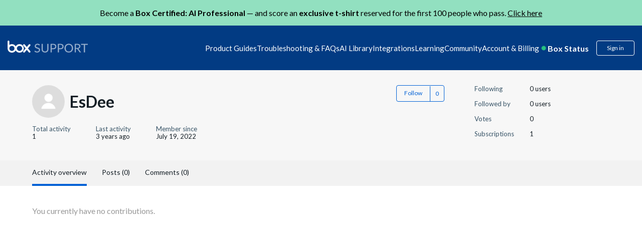

--- FILE ---
content_type: text/html; charset=utf-8
request_url: https://support.box.com/hc/en-us/profiles/24566899788-EsDee?filter_by=activities
body_size: 21846
content:
<!DOCTYPE html>
<html dir="ltr" lang="en-US">
<head>
  <meta charset="utf-8" />
  <!-- v26831 -->


  <title>User profile for EsDee &ndash; Box Support</title>

  <meta name="csrf-param" content="authenticity_token">
<meta name="csrf-token" content="">

  <meta name="description" content="Recent activity and contributions by EsDee" /><meta property="og:image" content="https://secure.gravatar.com/avatar/dcc82e364eeab875dd23d529ab289684?default=https%3A%2F%2Fassets.zendesk.com%2Fhc%2Fassets%2Fdefault_avatar.png&amp;r=g" />
<meta property="og:type" content="website" />
<meta property="og:site_name" content="Box Support" />
<meta property="og:title" content="User profile for EsDee" />
<meta property="og:description" content="User profile for EsDee" />
<meta property="og:url" content="http://support.box.com/hc/en-us/profiles/24566899788-EsDee" />
<link href="https://support.box.com/hc/en-us/profiles/24566899788-EsDee" rel="canonical">

  <link rel="stylesheet" href="//static.zdassets.com/hc/assets/application-f34d73e002337ab267a13449ad9d7955.css" media="all" id="stylesheet" />
    <!-- Entypo pictograms by Daniel Bruce — www.entypo.com -->
    <link rel="stylesheet" href="//static.zdassets.com/hc/assets/theming_v1_support-e05586b61178dcde2a13a3d323525a18.css" media="all" />
  <link rel="stylesheet" type="text/css" href="/hc/theming_assets/88181/2594176/style.css?digest=48230421692947">

  <link rel="icon" type="image/x-icon" href="/hc/theming_assets/01HZM1DXQ0W53VC22TSNHNRNFK">

    <script src="//static.zdassets.com/hc/assets/jquery-ed472032c65bb4295993684c673d706a.js"></script>
    

  
<meta name="robots" content="index, follow"/>

<!-- Upload Favicon starts -->
<link rel="icon" href="/hc/theming_assets/01JV4R8QHVCT0QQHQBDH4YJYFB" type="image/svg">
<!-- Upload Favicon ends -->

<meta content="width=device-width, initial-scale=1.0" name="viewport" />
<!-- <meta name="description" content="Solve issues and optimize your workflow with our help. Get expert support for Box, the leading cloud intelligent content management platform.">
 -->

<meta name="description" content="Need help with Box? Access expert support, setup guides, FAQs, and troubleshooting to solve issues and make the most of your Box cloud storage experience.">


<!-- meta image for favicon icon -->
<meta property="og:image" content="/hc/theming_assets/01JV4R8QHVCT0QQHQBDH4YJYFB" />
<!-- meta image for favicon icon ends-->

<!--<link href="https://fonts.googleapis.com/css?family=Lato&display=swap" rel="stylesheet">-->
<link href="https://fonts.googleapis.com/css?family=Lato:300,300i,400,400i,700,700i" rel="stylesheet">
<script src="https://kit.fontawesome.com/3f1c113563.js" crossorigin="anonymous"></script>
<link rel="stylesheet" href="https://cdnjs.cloudflare.com/ajax/libs/font-awesome/5.11.2/css/all.min.css">
<style>[v-cloak] { display:none; }</style>
<script src="https://cdnjs.cloudflare.com/ajax/libs/babel-polyfill/7.8.3/polyfill.min.js"></script>
<script src="https://cdnjs.cloudflare.com/polyfill/v3/polyfill.min.js?features=URL"></script>
<script src="https://assets.adobedtm.com/6055abd7bbba/eb04a5d564bd/launch-ENe7b5dcaddbb14fef96513c9116222d2f.min.js" async></script>
<script src="https://cdnjs.cloudflare.com/ajax/libs/vue/2.6.11/vue.min.js"></script>
<iframe sandbox="allow-scripts allow-same-origin" id="segment_proxy" src="https://segment-box.com/?key=9mEaWAAXfspF6epYVozDiTF43jJErnJl" fetchpriority="low" height="0" width="0" style="display:none;visibility:hidden"></iframe>
<script
  src="https://code.jquery.com/jquery-3.7.1.js"
  integrity="sha256-eKhayi8LEQwp4NKxN+CfCh+3qOVUtJn3QNZ0TciWLP4="
  crossorigin="anonymous"></script>
<!-- International Telephone Input -->
<link rel="stylesheet" href="/hc/theming_assets/01HZM1DP2DG7DFGD41TD4145N1">
<script type="text/javascript" src="/hc/theming_assets/01HZM1DP6RKQ5DRM6BZVSG2PJC"></script>
<script type="text/javascript" src="/hc/theming_assets/01HZM1DNXDYM3RGQX1GEPZMAGF"></script>

<script type="text/javascript" src="/hc/theming_assets/01HZM1DPBJDW347MMZYS895PJJ"></script>


<link rel="stylesheet" type="text/css" href="https://assets.sitescdn.net/answers-search-bar/v1.0/answers.css"/>
<script src="https://assets.sitescdn.net/answers-search-bar/v1.0/answerstemplates.compiled.min.js"></script>
<script> 
  
  
  
  		var searchUrl ="https://support.box.com/hc/en-us/search";
  		var placeHolderText = "Search in Box Support";
  
    function initAnswers() {
    ANSWERS.init({
   			apiKey: "157720adc2cb53f479314bc5ea7c8869",
        experienceKey: "answers-help-site",
        experienceVersion: "PRODUCTION",
        locale: "en",
  			businessId: "3807576", 
        templateBundle: TemplateBundle.default,
        onReady: function() {
        ANSWERS.addComponent("SearchBar", {
            container: ".search_form",
            name: "search-bar", //Must be unique for every search bar on the same page 
            //redirectUrl: "https://support.box.com/hc/en-us/search", //SEARCH_RESULT_URL
  					redirectUrl:searchUrl,
             submitIcon:"magnifying_glass",  
           // placeholderText: "Search in Box Support",
  					placeholderText:placeHolderText,
        });
        },
    });
    }
</script>
<script src="https://assets.sitescdn.net/answers-search-bar/v1.0/answers.min.js" onload="ANSWERS.domReady(initAnswers)" async defer></script>
<script>
  (function() {
    // Object template model to be send to segment iframe.
    // This model will be used for track and page calls.
    const obj = {
        event: 'page', // Event name recognizable in iframe
        name: 'Page load call',  // Name used for track calls.
        pageProps: {
            path: document.location.pathname, // Default document pathname
            referrer: document.referrer, // Default document referrer
            search: document.location.search, // Default location search
            title: document.title, // Default document title
            url: document.location.href, // Default location href
        },
        videoProps: null,
        BVID: null, // BVID placeholder
        utm_params: null, // Utm parameters placeholder
    };

    // Accessible object for Adobe Launch.
    const segmentIframe = document.getElementById('segment_proxy');
    segmentIframe.addEventListener('load', function() {
        window.segmentProxy = segmentIframe.contentWindow;
    });

    // Process the current domain name.
    const domainInstance = new URL(segmentIframe.src);
    const domainOrigin = domainInstance.origin;

    /**
     * @param  {object} storage Return key pair parameters as an object.
     * Can be customized to accept any parameters.
     */
    function utmParams(storage) {
        const trackParams = ['utm_content', 'utm_source', 'utm_medium', 'utm_term', 'utm_name'];
        const queryString = window.location.search;
        const urlParams = new URLSearchParams(queryString);
        storage = {};

        trackParams.forEach(parameter => {
            const validParameter = urlParams.get(parameter);

            if (validParameter) {
                const tempObj = {};
                tempObj[parameter] = validParameter;
                Object.assign(storage, tempObj);
            }
        });

        return storage;
    }

    // Include string parameters.
    if (window.location.search) {
        obj.utm_params = utmParams();
    }

    // Include BVID to override anonymous ID.
    if (typeof window.analyticsData !== 'undefined' && typeof window.analyticsData.boxVisitorID !== 'undefined') {
        obj.BVID = window.analyticsData.boxVisitorID;
    }

    window.addEventListener(
        'message',
        e => {
            // Security checkpoint.
            if (e.origin !== domainOrigin) return;

            // Listen to postMessage from Iframe triggered when Segment is ready.
            if (e.data === 'analytics_loaded') {
                // Sent data to the iframe.
                e.source.postMessage(obj, domainOrigin);
            }
        },
        false,
    );
})();


</script> 
<script>
var zendeskURL= window.location.href;
var regex = /\/sections\/(\d+)/;
var match = zendeskURL.match(regex);
var sectionId = match && match[1];
var targetSectionId1 = "21356707165971"; 
var targetSectionId2 = "21356693134611"; 
var regex1 = /^(.*\/sections\/)/;
var match1 = zendeskURL.match(regex1);
var urlBeforeSections = match1 && match1[1];
// console.log("URL before 'sections':", urlBeforeSections);
  
if (sectionId == '360007552513') {
    var redirectURL = urlBeforeSections +targetSectionId1;
    window.location.href = redirectURL;
} 
if (sectionId == '360007552553') {
    var redirectURL = urlBeforeSections +targetSectionId2;
    window.location.href = redirectURL;
}
  
const currentLocale = "en-us";
const isJapanesePage = currentLocale === "ja";

// Get the current URL
var currentURL = window.location.href;

// Extract the article ID using a regular expression
var articleRegex = /\/articles\/(\d+)/;
var articleMatch = currentURL.match(articleRegex);
var currentArticleId = articleMatch && articleMatch[1];

// Define the redirection logic for article IDs
var oldArticleId = "33552262497683"; // Old article ID
var newArticleId = "360043696434";   // New article ID

var newArticleURL = null;

if(isJapanesePage) {
  newArticleURL = "https://support.box.com/hc/ja/articles/" + newArticleId;
} else {
  newArticleURL = "https://support.box.com/hc/en-us/articles/" + newArticleId;
}


// Check if the current article ID matches the old one
if (currentArticleId === oldArticleId) {
    // Redirect to the new article URL
    window.location.href = newArticleURL;
}
</script>
  <script type="text/javascript" src="/hc/theming_assets/88181/2594176/script.js?digest=48230421692947"></script>
</head>
<body class="community-enabled">
  
  
  

  <script>
  setTimeout(function () {

    const cleanText = (text) => {
      return text
        .normalize("NFKC")          // Normalize Japanese characters
        .replace(/\s+/g, " ")       // Collapse all whitespace (spaces, tabs, newlines)
        .replace(/^\s+|\s+$/g, ""); // Trim leading/trailing spaces
    };

    let breadcrumbList = document.querySelectorAll('.sub-nav .breadcrumbs li');
    if (!breadcrumbList || breadcrumbList.length === 0) {
      breadcrumbList = document.querySelectorAll('.breadcrumbs li');
      if (!breadcrumbList || breadcrumbList.length === 0) {
        console.warn('No breadcrumbs found.');
        return;
      }
    }

    const items = [];
    breadcrumbList.forEach((li, index) => {
      const a = li.querySelector('a');

      // Always handle last breadcrumb as current page
      if (index === breadcrumbList.length - 1) {
        items.push({
          "@type": "ListItem",
          "position": index + 1,
          "name": cleanText(a ? a.textContent : li.textContent),
          "item": window.location.href
        });
      } else if (a) {
        // Normal breadcrumb with link
        items.push({
          "@type": "ListItem",
          "position": index + 1,
          "name": cleanText(a.textContent),
          "item": a.href
        });
      } else {
        // Fallback (no <a>, not last breadcrumb)
        items.push({
          "@type": "ListItem",
          "position": index + 1,
          "name": cleanText(li.textContent)
        });
      }
    });

    const breadcrumbSchema = {
      "@context": "https://schema.org",
      "@type": "BreadcrumbList",
      "itemListElement": items
    };

    const script = document.createElement('script');
    script.type = "application/ld+json";
    script.textContent = JSON.stringify(breadcrumbSchema);
    document.body.appendChild(script);
  }, 2000); // Delay in milliseconds (5000ms = 5 seconds)
</script>

<style>
  @keyframes beating {
      0%,
      100% {
          transform: scale(1);
      }
      50% {
          transform: scale(1.2);
      }
  }
  
  header.header-2023 {
      margin-bottom: -1px;
  }
  
  header.header-2023 a {
      text-decoration: none;
  }
  
  header.header-2023 .wrapper {
      background-color: #023b83;
      padding: 30px 15px;
      margin: 0;
      display: block;
  }
  
  header.header-2023 .navbar {
      display: flex;
      flex-wrap: wrap;
      gap: 10px;
      justify-content: space-between;
      max-width: 1440px;
      margin: 0 auto;
  }
  
  header.header-2023 .navbar .logo {
      align-items: center;
      max-height: 28px;
  }
  
  header.header-2023 .navbar .logo img {
      height: auto;
      max-width: 100%;
      width: 190px;
      max-height: 28px;
  }
  
  header.header-2023 .navbar .hamburger {
      display: none;
  }
  
  header.header-2023 .navbar .inner-navbar {
      display: flex;
      gap: 20px;
      align-items: center;
  }
  
  header.header-2023 .navbar .inner-navbar .nav-listing {
      display: flex;
      gap: 30px;
      margin: 0;
      flex-wrap: wrap;
      justify-content: center;
      position: relative;
      align-items: center;
  }
  
  header.header-2023 .navbar .inner-navbar .nav-listing .nav-item {
      color: #fff;
  }
  
  header.header-2023 .navbar .inner-navbar .nav-listing .nav-item {
      position: relative;
  }
  
  header.header-2023 .navbar .inner-navbar .nav-listing .nav-item>span {
      cursor: pointer;
  }
  
  header.header-2023 .navbar .inner-navbar .nav-listing .nav-item .nav-menu-dropdown {
      display: none;
      border-radius: 10px;
      background-color: #fff;
      max-width: 900px;
      width: auto;
      position: absolute;
      z-index: 999;
      box-shadow: 0px 8px 16px 0px rgba(0, 0, 0, 0.2);
      top: 30px;
      left: 0;
  }
  
  header.header-2023 .navbar .inner-navbar .nav-listing .nav-item .nav-menu-dropdown a {
      color: #151f26;
  }
  
  header.header-2023 .navbar .inner-navbar .nav-listing .nav-item .nav-menu-dropdown::before {
      content: "";
      width: 112px;
      height: 30px;
      display: block;
      top: -20px;
      position: absolute;
      background-color: transparent;
      cursor: pointer;
  }
  
  header.header-2023 .navbar .inner-navbar .nav-listing .nav-item .nav-menu-dropdown .dropdown-items {
      padding: 25px 30px;
      
      column-count: 2;
      column-rule: 1px solid #e1ecfa;
      column-gap: 30px;
      width: 100%;
      height: 100%;
      max-width: 467px;
      margin-bottom: 0;
  }
  /* dropdown images */
  
  header.header-2023 .navbar .dropdown-icon {
      background-repeat: no-repeat;
      background-size: 20px 20px;
      background-position: 5px center;
      padding-left: 30px;
  }
  /* dropdown images ends */
  
  header.header-2023 .navbar .inner-navbar .nav-listing .nav-item.has-menu:hover::before,
  header.header-2023 .navbar .inner-navbar .nav-listing .nav-item.has-menu:focus::before,
  header.header-2023 .navbar .inner-navbar .nav-listing .nav-item.has-menu:focus-within::before {
      content: "";
      height: 6px;
      display: block;
      border-left: 6px solid transparent;
      border-right: 6px solid transparent;
      border-bottom: 6px solid #fff;
      bottom: -12px;
      position: absolute;
      left: 25%;
  }
  
  header.header-2023 .navbar .inner-navbar .nav-listing .nav-item .nav-menu-dropdown .dropdown-items .dropdown-item {
      display: inline-block;
      margin: 15px 0;
      width: 100%;
  }
  
  header.header-2023 .navbar .inner-navbar .nav-listing .nav-item a,
  header.header-2023 .navbar .inner-navbar .nav-listing .nav-item>span {
      text-decoration: none;
      color: #fff;
  }
  
  header.header-2023 .navbar .inner-navbar .nav-listing .nav-item .nav-menu-dropdown .dropdown-items .dropdown-item a {
      display: inline-flex;
      gap: 10px;
      align-items: center;
      width: 100%;
      text-decoration: none;
      color: #151f26;
      font-weight: 700;
      line-height: 20px;
      min-width: 185px;
  }
  
  header.header-2023 .navbar .inner-navbar .nav-listing .nav-item .nav-menu-dropdown .display-programs {
      background-color: rgba(225, 236, 250, 0.3);
      padding: 30px;
      color: #151f26;
      border-radius: 0 10px 10px 0;
      width: 100%;
      max-width: 300px;
      min-width: 300px;
  }
  
  header.header-2023 .navbar .inner-navbar .nav-listing .nav-item .nav-menu-dropdown .display-programs>a {
      font-size: 16px;
      font-weight: 700;
      line-height: 24px;
  }
  
  header.header-2023 .navbar .inner-navbar .nav-listing .nav-item .nav-menu-dropdown .display-programs .program-links {
      margin: 20px 0 0 10px;
      display: flex;
      flex-direction: column;
      gap: 20px;
  }
  
  header.header-2023 .navbar .inner-navbar .nav-listing .nav-item .nav-menu-dropdown .display-programs .program-links .program-link a {
      color: #151f26;
      
      font-weight: 700;
      text-decoration: none;
      
  }
  
  header.header-2023 .navbar .inner-navbar .nav-listing .nav-item:hover .nav-menu-dropdown,
  header.header-2023 .navbar .inner-navbar .nav-listing .nav-item:focus .nav-menu-dropdown,
  header.header-2023 .navbar .inner-navbar .nav-listing .nav-item:focus-within .nav-menu-dropdown {
      display: flex;
  }
  
  header.header-2023 .navbar .inner-navbar .user-operations {
      display: flex;
      color: #fff;
      align-items: center;
  }
  
  header.header-2023 .navbar .inner-navbar .user-operations .box-status {
      display: flex;
      font-size: 16px;
      font-style: normal;
      font-weight: 700;
      line-height: 16px;
  }
  
  header.header-2023 .navbar .inner-navbar .user-operations .box-status .live-dot {
      display: inline-block;
      position: relative;
      animation: beating 1s infinite;
      color: #26c281;
      margin-right: 6px;
  }
  
  .icon-svg-15895152469651 {
      background: url(/hc/theming_assets/01HZM1CGJ9PPG6F8PETZFFXKYG);
      background-repeat: no-repeat;
      background-position: 3%;
      background-size: contain;
      height: 19px;
  }
  
  header.header-2023 .dropdown-toggle {
      background-color: transparent;
  }
  
  header.header-2023 .box-status-label {
      color: #fff;
  }
  
  header.header-2023 #box-status-container {
      text-decoration: none;
  }
  
  header.header-2023 .box-status-label:hover {
      text-decoration: none;
  }
  
  header.header-2023 .dropdown-item .dropdown-icon {
      background-position: 5px 2px;
      height: auto;
      background-size: 20px 20px;
  }
  
  header.header-2023 .user-operations .login {
      border: 1px solid #fff;
      color: #fff;
  }
  
  header.header-2023 .user-operations .login:hover {
      background-color: #fff;
      color: #023b83;
  }
  
  header.header-2023 .user-operations #box-status-container {
      padding: 0px 5px;
  }
  
  header.header-2023 .user-operations #box-status-icon {
      margin-right: 4px;
      animation: beating 1s infinite;
  }
  
  header.header-2023 .user-operations .user-info {
      margin-left: 8px;
  }
  
  header.header-2023 .user-info .btn {
      padding-bottom: 0;
  }
  
  header.header-2023 .user-name {
      margin-left: 2px;
  }
  
  header.header-2023 .nav-menu-wrapper {
      width: 100%;
  }
  
  header.header-2023 .user-operations .login {
      margin-left: 10px;
  }

  header.header-2023
    .navbar
    .inner-navbar
    .nav-listing
    .nav-item
    .nav-menu-dropdown
    .dropdown-items
    .dropdown-item
    a, header.header-2023
    .navbar
    .inner-navbar
    .nav-listing
    .nav-item
    .display-programs
    .dropdown-display-list
    .dropdown-item
    a {
    display: inline-flex;
    gap: 10px 5px;
    align-items: flex-start;
    width: 100%;
    text-decoration: none;
    color: #151f26;
    font-weight: 700;
    line-height: 25px;
    min-width: 200px;
  }
  header.header-2023
    .navbar
    .inner-navbar
    .nav-listing
    .nav-item
    .display-programs
    .dropdown-display-list
    .dropdown-item
    a {
      min-width: auto;
      color: #151F26;
      
      display: inline-block;
    }
  header.header-2023
    .navbar
    .inner-navbar
    .nav-listing
    .nav-item
    .nav-menu-dropdown
    .display-programs {
    background-color: #F7F9FD;
    padding: 30px 18px;
    color: #fff;
    border-radius: 0 12px 12px 0;
    width: 100%;
    max-width: 268px;
    min-width: 268px;
    display: none;
  }

  header.header-2023
    .navbar
    .inner-navbar
    .nav-listing
    .nav-item
    .nav-menu-dropdown
    .display-programs.active {
    display: block;
  }

  header.header-2023
    .navbar
    .inner-navbar
    .nav-listing
    .nav-item
    .nav-menu-dropdown
    .display-programs h4 {
      padding-left: 22px;
      margin-top: 20px;
    }
  header.header-2023
    .navbar
    .inner-navbar
    .nav-listing
    .nav-item
    .nav-menu-dropdown
    .display-programs
    > a {
    font-size: 16px;
    font-weight: 700;
    line-height: 24px;
    display: inline-block;
  }

  header.header-2023
    .navbar
    .inner-navbar
    .nav-listing
    .nav-item
    .nav-menu-dropdown
    .display-programs
    .program-links,
  header.header-2023
    .navbar
    .inner-navbar
    .nav-listing
    .nav-item
    .nav-menu-dropdown
    .display-programs
    .dropdown-display-list {
    display: flex;
    flex-direction: column;
    gap: 10px;
    margin-bottom: 20px;
  }
  /* uncomment code */
  /* to correct padding and line height */
  header.header-2023
      .navbar
      .inner-navbar
      .nav-listing
      .nav-item
      .nav-menu-dropdown
      .display-programs
      .program-links .program-link,
    header.header-2023
      .navbar
      .inner-navbar
      .nav-listing
      .nav-item
      .nav-menu-dropdown
      .display-programs
      .dropdown-display-list .dropdown-item {
        padding: 10px 8px;
        border-radius: 30px;
    }
header.header-2023
      .navbar
      .inner-navbar
      .nav-listing
      .nav-item
      .nav-menu-dropdown
      .display-programs
      .program-links
      .program-link
      a {
      color: #151F26;
      font-weight: 700;
      text-decoration: none;
      line-height: 25px;
      display: block;
    }

    @media screen and (max-width: 500px) {
    header.header-2023
    .navbar
    .inner-navbar
    .nav-listing
    .nav-item
    .nav-menu-dropdown
    .display-programs {
     min-width: 100%;
    }
    header.header-2023
    .navbar
    .inner-navbar
    .nav-listing
    .nav-item
    .display-programs
    .dropdown-display-list
    .dropdown-item
    a, header.header-2023
    .navbar
    .inner-navbar
    .nav-listing
    .nav-item
    .nav-menu-dropdown
    .display-programs
    .program-links
    .program-link
    a {
      font-size: 12px;
    }
  } 
  
  /* uncomment code */
  header.header-2023
    .navbar
    .inner-navbar
    .nav-listing
    .nav-item
    .nav-menu-dropdown
    .display-programs
    .program-links .program-link:hover,
  header.header-2023
    .navbar
    .inner-navbar
    .nav-listing
    .nav-item
    .nav-menu-dropdown
    .display-programs
    .dropdown-display-list .dropdown-item:hover {
      background-color: #fff;
    }
  header.header-2023
    .navbar
    .inner-navbar
    .nav-listing
    .nav-item
    .nav-menu-dropdown
    .display-programs
    .program-links {
      margin-top: 20px;
      margin-bottom: 0;
      margin-left: 10px;
    }
  header.header-2023
    .navbar
    .inner-navbar
    .nav-listing
    .nav-item
    .nav-menu-dropdown
    .display-programs
    h4
    a,
  header.header-2023
    .navbar
    .inner-navbar
    .nav-listing
    .nav-item
    .nav-menu-dropdown
    .display-programs
    h4
    span {
    color: #151F26;
    font-size: 18px;
    /**line-height: 25px;**/
    line-height: 22px;
  }
  
  @media screen and (max-width: 1400px) {
      header.header-2023 .navbar .logo img {
          width: 160px;
      }
      header.header-2023 .navbar .inner-navbar {
          gap: 15px;
      }
      header.header-2023 .navbar .inner-navbar .nav-listing {
          gap: 13px;
      }
      header.header-2023 .navbar .inner-navbar .nav-listing .nav-item {
          font-size: 15px;
      }
  }
  
  @media screen and (max-width: 1280px) {
      header.header-2023 .navbar .inner-navbar {
          gap: 5px;
      }
      header.header-2023 .navbar .inner-navbar .nav-listing {
          gap: 10px;
      }
      header.header-2023 .navbar .inner-navbar .user-operations {
          gap: 10px;
      }
  }
  
  @media screen and (max-width: 1199px) {
      header.header-2023 .navbar {
          justify-content: flex-start;
          position: relative;
          align-items: center;
      }
      header.header-2023 .navbar .hamburger {
          height: 20px;
          cursor: pointer;
          display: flex;
          flex-direction: column;
          justify-content: space-between;
          background-color: transparent;
          border: none;
          order: -1;
      }
      header.header-2023 .navbar .hamburger .line {
          width: 24px;
          height: 2px;
          background-color: #fff;
          transition: transform 0.3s ease;
      }
      header.header-2023 .navbar .hamburger.open .line:nth-child(1) {
          transform: rotate(-45deg) translate(-6px, 3px);
      }
      header.header-2023 .navbar .hamburger.open .line:nth-child(2) {
          opacity: 0;
      }
      header.header-2023 .navbar .hamburger.open .line:nth-child(3) {
          transform: rotate(45deg) translate(-8px, -6px);
      }
      header.header-2023 .navbar .hamburger.open+.inner-navbar .nav-listing {
          display: flex;
          position: absolute;
          flex-direction: column;
          width: 100%;
          left: 0;
          top: 40px;
          background: #fff;
          padding: 25px;
          border-radius: 10px;
          box-shadow: 0 0 4px 0 rgba(0, 0, 0, 0.15), 0 4px 10px 0 rgba(0, 0, 0, 0.1);
      }
      header.header-2023 .navbar .inner-navbar {
          display: contents;
      }
      header.header-2023 .navbar .inner-navbar .nav-listing {
          display: none;
          z-index: 9;
      }
      header.header-2023 .navbar .inner-navbar .nav-listing .nav-item {
          position: relative;
          width: 100%;
      }
      header.header-2023 .navbar .inner-navbar .nav-listing .nav-item>span {
          color: #000;
      }
      header.header-2023 .navbar .inner-navbar .nav-listing .nav-item .nav-menu-dropdown {
          flex-direction: column;
          position: relative;
          top: 0;
          margin-top: 10px;
      }
      header.header-2023 .navbar .inner-navbar .nav-listing .nav-item .nav-menu-dropdown .dropdown-items {
          column-count: unset;
          display: flex;
          flex-direction: column;
      }
      header.header-2023 .navbar .inner-navbar .nav-listing li.nav-item a,
      header.header-2023 .navbar .inner-navbar .nav-listing li.nav-item>span {
          color: #000;
      }
      header.header-2023 .navbar .inner-navbar .nav-listing .nav-item .nav-menu-dropdown .display-programs {
          max-width: 100%;
          border-radius: 0 0 10px 10px;
      }
      header.header-2023 .navbar .inner-navbar .user-operations {
          margin-left: auto;
          line-height: 1;
      }
  }
  
  @media screen and (max-width: 575px) {
      header.header-2023 .navbar .logo {
          height: 100%;
          line-height: 1;
      }
      header.header-2023 .navbar .logo img {
          max-width: 100px;
          height: 100%;
      }
      header.header-2023 .navbar .hamburger {
          height: 16px;
      }
      header.header-2023 .navbar .hamburger .line {
          width: 18px;
      }
      header.header-2023 .navbar .hamburger.open .line:nth-child(1) {
          transform: rotate(-45deg) translate(-3px, 0px);
      }
      header.header-2023 .navbar .inner-navbar .nav-listing {
          padding: 15px;
      }
      header.header-2023 .navbar .inner-navbar .nav-listing .nav-item>span {
          font-size: 13px;
      }
      header.header-2023 .navbar .inner-navbar .nav-listing .nav-item .nav-menu-dropdown .dropdown-items {
          padding: 15px;
      }
      header.header-2023 .navbar .inner-navbar .nav-listing .nav-item .nav-menu-dropdown .dropdown-items .dropdown-item {
          margin: 3px;
          font-size: 12px;
      }
      header.header-2023 .navbar .inner-navbar .nav-listing .nav-item .nav-menu-dropdown .dropdown-items .dropdown-item a {
          margin-bottom: 15px;
      }
      header.header-2023 .navbar .inner-navbar .user-operations .box-status {
          font-size: 12px;
      }
      header.header-2023 .navbar .inner-navbar .user-operations .login {
          font-size: 12px;
      }
  }

  .custom-announcement-banner * {
      padding: 0;
      margin: 0;
  }
  
  .custom-announcement-banner {
      background-color: #92E0C0;
      text-align: center;
      color: #000;
      padding: 16px 15px;
  }
  .custom-announcement-banner a{
      color:#000;
      text-decoration: underline;
  }
  
</style>  
 
<!-- <div class="custom-announcement-banner"> -->

<!--    <p>Join BoxWorks in San Francisco Nov 12-13! Keynotes, product demos, and Box Master Classes. <a href="https://boxworks.box.com/boxworks"> Reserve your spot!</a></p> -->
<!--  <p> Level up your Box knowledge with brand new learning paths on Box University. Visit <a href="https://training.box.com">training.box.com</a> to get started</p> -->


<!-- </div>  -->


    <div class="custom-announcement-banner">
<!--         <p>Learn practical AI for business and earn your AI Professional certification. — <a href="https://training.box.com/pages/intelligent-content-expert" target="_blank"> Learn More </a></p> -->
      <p>Become a <b>Box Certified: AI Professional</b> — and score an <b>exclusive t-shirt</b> reserved for the first 100 people who pass. <a href="https://training.box.com/pages/intelligent-content-expert" target="_blank"> Click here </a></p>
    </div>
 
<header class="header-2023">
  <div class="wrapper">
      <div class="navbar">
          <div class="logo">
              <a title="Home" href="/hc/en-us">
              <img src="/hc/theming_assets/01HZM1CJMPEKZJAN0D49823CM4" alt="box-logo" tabindex="0" aria-label="box logo" width="100%" height="100%" /> </a>
          </div>
          <button class="hamburger" id="hamburger">
      <div class="line"></div>
      <div class="line"></div>
      <div class="line"></div>
    </button>
          <div class="inner-navbar">
              <ul class="nav-listing">
                  <li class="nav-item" item-data-id="21356727474323"><span tabindex="0">Product Guides</span>
                      <div class="nav-menu-dropdown">
                          <div class="nav-menu-wrapper">
                              <ul class="dropdown-items" id="dropdown-21356727474323"></ul>
                          </div>
                          <div class="display-programs display-product-programs" id="displayPrograms">
                            <ul class="dropdown-display-list"></ul>
                          </div>
                      </div>
                  </li>
                  
                  <li class="nav-item" item-data-id="21356672484115">
                      <span tabindex="0">Troubleshooting & FAQs</span>
                      <div class="nav-menu-dropdown">
                          <div class="nav-menu-wrapper">
                              <ul class="dropdown-items" id="dropdown-21356672484115"></ul>
                          </div>
                      </div>
                  </li>
                  
                
                  
            				<li class="nav-item">
              				<a tabindex="0" href="https://support.box.com/hc/en-us/categories/43062167779859">AI Library</a>
                		</li>
          			


                  


                  
                    <li class="nav-item no-icon" item-data-id="21356608331155"><span tabindex="0">Integrations</span>
                        <div class="nav-menu-dropdown">
                            <div class="nav-menu-wrapper">
                                <ul class="dropdown-items" id="dropdown-21356608331155">
                                    
                                </ul>
                            </div>
                            <div class="display-programs display-integrations-programs" id="displayIntegrationsPrograms">
                              <ul class="dropdown-display-list"></ul>
                            </div>
                        </div>
                    </li>
                  
                  <li class="nav-item has-menu learning-nav-item"><span tabindex="0">Learning</span>
                      <div class="nav-menu-dropdown">
                        
                          <div class="nav-menu-wrapper">
                            
                            
                            
                            
                              <ul class="dropdown-items" style="column-count: 1;">                         
                                <li class="dropdown-item"><a class="dropdown-icon nav_icon_teams" tabindex="0" href="/hc/en-us/sections/21356568995091-Box-Education">User Courses</a></li>
                                <li class="dropdown-item">
                                  <a class="dropdown-icon nav_icon_userVerified" tabindex="0" href="/hc/en-us/sections/21356568995091-Box-Education?render=admin">Admin &amp; Co-Admin Courses</a>
                                </li>
                                <li class="dropdown-item">
                                  <a class="dropdown-icon nav_icon_tag" tabindex="0" href="https://developer.box.com/">Developer Resources</a>
                              	</li>
                                <li class="dropdown-item"><a class="dropdown-icon nav_icon_notepad" tabindex="0" href="https://training.box.com/trainings">Browse all Box University Courses</a></li>
                                
                                 <!-- Move to prod -->
                           <li class="dropdown-item"><a class="dropdown-icon nav_icon_getCertified" tabindex="0" href="/hc/en-us/sections/42152513906579">Get Certified</a></li>
                                
                              </ul>
                            
                          </div>

                          
                            <div class="display-programs display-learning-programs active" id="displayLearningCards">
                              
                            </div>
                          
                      </div>
                  </li>
                  
                  
                  
                  
                  

                  
                  <li class="nav-item has-menu"><span tabindex="0">Community</span>
                    <div class="nav-menu-dropdown">
                        <div class="nav-menu-wrapper">
                            <ul class="dropdown-items" style="column-count: 1;">
<!--                                 <li class="dropdown-item"><a href="/hc/en-us/community/topics/360001934573" class="dropdown-icon nav_icon_userprimary_normal">Support Forums</a></li>  -->
                                <li class="dropdown-item"><a href="https://community.box.com/community" target="_blank" class="dropdown-icon nav_icon_customer-forum">Community forums</a></li>
                                <li class="dropdown-item"><a href="https://community.box.com/events" target="_blank" class="dropdown-icon nav_icon_groups">Community events</a></li>
                                <li class="dropdown-item"><a href="https://community.box.com/" target="_blank" class="dropdown-icon nav_icon_introductions">Connect with your peers</a></li>
                            </ul>
                        </div>
                    </div>
                </li>
                
                  

                  
<!--                    
                    <li class="nav-item"><a tabindex="0" href= "https://developer.box.com/">Developers</a></li>
                    -->

                  <li class="nav-item" item-data-id='21356271827603'><span tabindex="0">Account & Billing</span>
                      <div class="nav-menu-dropdown">
                          <div class="nav-menu-wrapper">
                              <ul class="dropdown-items" id="dropdown-21356271827603">
                                  
                                    
                                  <li class="dropdown-item"><a href="/hc/en-us/requests/new" class="dropdown-icon nav_support_contact">Contact Support</a></li>
                                    
                                  
                                  
                                  
                              </ul>
                          </div>
                      </div>
                  </li>
              </ul>
              <div class="user-operations">
                  
                  <a id="box-status-container" href='https://status.box.com'>
                      <div id="box-status-icon"></div><span class='box-status-label'>Box Status</span></a>
                  <span v-on:click="showUserInfo" tabindex="0">  <a class="login" data-auth-action="signin" role="button" rel="nofollow" title="Opens a dialog" href="https://box.zendesk.com/access?brand_id=2594176&amp;return_to=https%3A%2F%2Fsupport.box.com%2Fhc%2Fen-us%2Fprofiles%2F24566899788-EsDee%3Ffilter_by%3Dactivities&amp;locale=en-us">Sign in</a>
</span>
              </div>
          </div>
      </div>
  </div>
</header>

<script>
  document.addEventListener("DOMContentLoaded", () => {
     const currentUrl = window.location; 
      if((currentUrl.pathname.includes("Product_Page_2023")) ||  (currentUrl.pathname.includes("Integration_Page_2023"))){
      // console.log("Append Webpage Schema");

      setTimeout(() => {
      const metatitle = document.head.querySelector("title")?.textContent;
      // console.log("Title is", metatitle);
      const metaDesc = document.querySelector("meta[name='description']")?.getAttribute("content") || "";
      // console.log("Title is", metaDesc);
        
      const WebpageSchema = {
          "@context": "https://schema.org",
          "@type": "WebPage",
          "name": metatitle,
          "url": currentUrl.href,
          "description": metaDesc,
          "datePublished": "2023-09-30",
          "dateModified": "2023-09-30",
          "publisher": {
            "@type": "Organization",
            "name": "Box, Inc.",
            "url": "https://www.box.com"
          }
      };

        const script = document.createElement('script');
        script.type = "application/ld+json";
        script.textContent = JSON.stringify(WebpageSchema);
        document.body.appendChild(script);

        }, 3000);
      }
   });
</script>

<script>
const locale = "en-us";
const isJapanese = locale === "ja";
const isFrench = locale === "fr";

$(document).ready(function () {
  //For now being added css via script. But need to know if there is no box guidance service then do not display "$(".dropdown-display-list")" element itself. And Whenever new items will come - margin-bottom hta do. 
  if(isFrench && HelpCenter.user.role != "manager"){
     $("header.header-2023 .navbar .inner-navbar .nav-listing .nav-item .nav-menu-dropdown .display-programs .dropdown-display-list").css("margin-bottom","0");
    // if ($(".dropdown-display-list").text().trim() === "") {
    //   $(".dropdown-display-list").hide();
    // }
    
    $("header.header-2023 .navbar .inner-navbar .nav-listing .nav-item .nav-menu-dropdown .display-programs h4").css("margin-top","10px");
  }

  // Mega Menu repositioning code
  function repositionMegaMenu(navDropdownMenu) {
  const elm = $(navDropdownMenu);
  const off = elm.offset();
  const l = off.left;
  const w = elm.width();
  const docW = $(window).width();

  const isEntirelyVisible = (l + w <= docW);
    if (!isEntirelyVisible) {
      $(elm).css({ "left": `-${(l + w - docW) + 15}px`});
    } 
  }

  $(document).on("mouseenter mouseleave focus", ".nav-item.has-menu", function (e) {
    const isVisible = $(this).find(".nav-menu-dropdown:visible");
    const navDropdownMenu = $(this).find(".nav-menu-dropdown");

    if(isVisible) {
      repositionMegaMenu(navDropdownMenu);
    }
  });

  // For french will check if no programs then will not show div
  if(isFrench){
    //$("#displayLearningCards").hide();
    const displayLearningCardsDiv = document.getElementById('displayLearningCards');
    console.log("displayLearningCardsDiv", displayLearningCardsDiv);
    if (displayLearningCardsDiv.innerHTML.trim() === '' ) {
      displayLearningCardsDiv.style.display = 'none';
    }
  }

  if(!(isFrench)) {
    // Create an object to hold playlist sections
    const learningNavData = {
            "playlists": [
                {
                    "category": "Featured User Playlist",
                    "title": "Getting Started",
                    "description": "Get started fast with our curated playlist just for new users",
                    "link": "https://training.box.com/paths/e3f849fa-5491-11ed-9781-02aea812ea2d"
                },
                {
                    "category": "Featured Admin Playlist",
                    "title": "Admin Basics",
                    "description": "Master the fundamentals with our Admin basics playlist",
                    "link": "https://training.box.com/paths/0192f856-b0a2-7a9a-84d9-a799cd52cf74"
                }
            ]
        };;

    // Define the playlists object before using it
    const playlists = {}; // Initialize the playlists object

    // Group playlists by category
    learningNavData.playlists.forEach(function(playlist) {
      // Check if the category already exists
      if (!playlists[playlist.category]) {
          playlists[playlist.category] = []; // Create an array for the category
      }
      playlists[playlist.category].push(playlist); // Add the playlist to the category
    });

    // Loop through the categories and create HTML dynamically
    for (const category in playlists) {
      // Create a section for each category
      const playlistSection = $("<div>", { class: "learning-playlist-cards", id: category.replace(/ /g, "-").toLowerCase() });
      playlistSection.append(`<h2>${category}</h2>`);

      // Append cards for each playlist in the category
      playlists[category].forEach(function(playlist) {
          const card = `<div class="learning-playlist-card">
            <h3>${playlist.title}</h3>
            <p>${playlist.description}</p>

            <a class="stretched-link" href="${playlist.link}" aria-label="${playlist.title}">
              <span class="sr-only">${playlist.title}</span>
            </a>
          </div>`;
          playlistSection.append(card);
      });

      // Append the category section to the main container
      $("#displayLearningCards").append(playlistSection);
    }
  }
});

function getParameterByName(name) {
  return new URLSearchParams(window.location.search).get(name);
}

var pageSectionId = null;
pageSectionId = getParameterByName("section-id");

const hamburger = document.getElementById('hamburger');
hamburger.addEventListener('click', () => {
    hamburger.classList.toggle('open');
});

// Render Products Guides display program data
const productGuidesProgramData = [
  {
    "title": "Box guidance services",
    "url": "https://support.box.com/hc/en-us/sections/1500002545282-Box-guidance-services",
    "links": [
      {
        "text": "Implementation",
        "url": "https://support.box.com/hc/en-us/sections/1500002619301-Implementation"
      },
      {
        "text": "Technology",
        "url": "https://support.box.com/hc/en-us/sections/1500002619821-Technology"
      },
      {
        "text": "Adoption",
        "url": "https://support.box.com/hc/en-us/sections/1500002586622-Adoption"
      }
    ]
  },
  {
    "title": "Box Pulse",
    "url": "",
    "links": [
      {
        "text": "Share product feedback",
        "url": "https://support.box.com/hc/en-us/articles/360044196573-Box-Pulse-How-to-submit-product-feedback"
      }
    ]
  }
];

// Function to render the HTML
function renderProgramData(programDataArray) {
  const container = document.getElementById("displayPrograms");

  programDataArray.forEach(data => {
    if (data) {
      // Create and append the title
      const headerElem = document.createElement("h4");

      if (data.url) {
        const headerElemTag = document.createElement("a");
        headerElemTag.textContent = data.title;
        headerElemTag.setAttribute('href', data.url);
        headerElem.appendChild(headerElemTag);
      } else {
        const headerElemTag = document.createElement("span");
        headerElemTag.textContent = data.title;
        headerElem.appendChild(headerElemTag);
      }

      container.appendChild(headerElem);

      // Create and append the list
      const list = document.createElement("ul");
      list.classList.add("program-links");

      data.links.forEach(linkData => {
        const listItem = document.createElement("li");
        listItem.classList.add("program-link", "dropdown-item");

        // Extract the ID from the URL
        const urlParts = linkData.url.split('/');
        const idWithText = urlParts[urlParts.length - 1];
        const idParts = idWithText.split('-');
        const id = idParts[0]; // Extracting the ID part

        const anchor = document.createElement("a");
        anchor.href = linkData.url;
        anchor.textContent = linkData.text;
        

        // Generate the class dynamically based on the extracted ID
        const classId = "icon-svg-" + id;
        anchor.classList.add(classId);
        anchor.classList.add("dropdown-icon");

        listItem.appendChild(anchor);
        list.appendChild(listItem);
      });

      container.classList.add("active");
      container.appendChild(list);
    }
  });
}

renderProgramData(productGuidesProgramData);
const categoryIds = [21356727474323, 21356672484115, 21356608331155, 21356271827603, 43062167779859];
const zendeskAPIUrl = '/api/v2/help_center/en-us/categories/';
const cacheTime = 4 * 60 * 60 * 1000; // Set to 4 Hours for now

// Function to fetch sections for a given category and page
function fetchSections(catID, page = 1) {
    return new Promise((resolve, reject) => {
        $.ajax({
            url: `${zendeskAPIUrl}${catID}/sections.json?page=${page}&per_page=100&include=categories,translations`,
            type: 'GET',
            dataType: 'json',
            success: resolve,
            error: reject,
        });
    });
}


async function fetchData() {
    try {
        var isBtnFound = false;
        for (const catId of categoryIds) {
            const sectionsList = $(`#dropdown-${catId}`);
            let currentPage = 1;

            let filteredSections; // Declare data outside the loop
            while (true) {
                data = await fetchSections(catId, currentPage);

                if (data.sections && data.sections.length > 0) {
                    filteredSections = data.sections.filter((section) => section.parent_section_id === null);
                    if (filteredSections.length > 0) {
                        appendSectionsToDOM(sectionsList, filteredSections);
                    }
                }

                if (data.next_page === null) {
                    // No more pages, break the loop
                    break;
                } else {
                    currentPage++;
                }
            }

            let sectionListLength = $(`#dropdown-${catId} li`).length;

            if (sectionListLength > 0) {
                $(sectionsList).closest(".nav-item").addClass("has-menu");
            }

            if (sectionListLength <= 6) {
                $(`#dropdown-${catId}`).css("column-count", 1);
            }
        }
    } catch (error) {
        console.error('Error fetching sections:', error);
    }
}

function appendSectionsToDOM(sectionsList, sections) {
  const customNavPageIds = ["21356718529939", "21356742765843", "21356707082387", "21356730826259", "21356734487443", "21356758455059", "21356758812563", "21356759103507", "21356759774611", "21356760348691", "21356750924563", "21356609538579", "21356601955859", "21356596816147", "21356627124627", "21356602573331", "21356587547411", "21356595407123", "21356602622483", "21356626314643", "21356608707859", "21356579527315", "26102544955027", "22012531180947", "35107006761235", "38215581345939", "36143650219795","40168863437843","47302353973523","47655894565267"];

  const isCustomPage = (section) => customNavPageIds.some(id => id == section.id);
  var organizationTags = window.HelpCenter?.user?.organizations[0]?.tags;
  var enterprisePlusObj = ['premier_services', 'priority_services', 'platinum_services'];
  
  var userOrganizationexists = enterprisePlusObj.some(tag => organizationTags?.includes(tag));
  
  sections.forEach((section) => {
    var sectionName = section.name.replace(/<[^>]+>/g, '');

    
    

    if ((section.category_id == "21356727474323") || (section.category_id == "21356608331155")) {
      if (isCustomPage(section)) {
        // Check if the locale is French remove section display name and add ${sectionName}
        const sectionDisplayName = isFrench ? `${sectionName} (en)` : sectionName;
        sectionsList.append(`
          <li class='dropdown-item'>
            <a class='icon-svg-${section.id} dropdown-icon' data-listid='${section.id}' tabindex='0'
              href="/hc/${locale}/p/${section.category_id == "21356727474323" ? "Product_Page_2023" : "Integration_Page_2023"}?section-id=${section.id}">
              ${sectionDisplayName}
            </a>
          </li>
        `);
      } else if((section.id == "21358356019347" || section.id == "21358357475731" || section.id == "21356747770771")) {
        $("#displayPrograms .dropdown-display-list").append(`
          <li class='dropdown-item dropdown-display-item'>
            <a class='icon-svg-${section.id} dropdown-icon' data-listid='${section.id}' tabindex='0' href='${section.html_url}'>
              ${sectionName}
            </a>
          </li>
        `);
        $("#displayPrograms").addClass("active");
      } else if((section.id == "21356587167251" || section.id == "21356608497811" || section.id == "21356626146579" || section.id == "21356604015251" || section.id == "21356627051667" || (section.id == "21356597387539" && !isJapanese))) {
        $("#displayIntegrationsPrograms .dropdown-display-list").append(`
          <li class='dropdown-item dropdown-display-item'>
            <a class='icon-svg-${section.id}' data-listid='${section.id}' tabindex='0' href='${section.html_url}'>
              ${sectionName}
            </a>
          </li>
        `);

        if (section.id == "21356608497811") {
          $("#displayIntegrationsPrograms .dropdown-display-list").append(`
            <li class='dropdown-item dropdown-display-item'>
              <a class='icon-svg-360043691474' data-listid='360043691474' tabindex='0' href='${isJapanese ? '/hc/ja/articles/360043691474' : '/hc/en-us/articles/360043691474'}'>
                
                
                ${isJapanese ? 'アプリの選択' : isFrench ? 'Choosing Apps (en)' : 'Choosing Apps'}
              </a>
            </li>
          `);
        }

        $("#displayIntegrationsPrograms").addClass("active");
      } 

      
      
      
      else if (section.id != "21356762395539") {
          sectionsList.append(`
            <li class='dropdown-item'>
              <a class='icon-svg-${section.id} dropdown-icon' tabindex='0' href='${section.html_url}' data-listid='${section.id}'>
                ${sectionName}
              </a>
            </li>
          `);
        }
    } else {
      const translation = section.translations.find(translation => translation.locale === locale && translation.locale !== 'en-us');
      const link = translation ? translation.html_url : section.html_url;
      const title = translation ? translation.title : sectionName;
      
      if(section.id =='33396181927699' && userOrganizationexists){ 
          sectionsList.append(`
        <li class='dropdown-item'>
          <a class='dropdown-icon nav_enterprise_plus' data-listid='${section.id}' tabindex='0' href='${link}'>
            ${title}
          </a>
        </li>
      `);
      } 
      if(section.id != '33396181927699')      
      {
          sectionsList.append(`
        <li class='dropdown-item'>
          <a class='icon-svg-${section.id} dropdown-icon' data-listid='${section.id}' tabindex='0' href='${link}'>
            ${title}
          </a>
        </li>
      `);
    }
  }

  if ((pageSectionId) && (section.category_id == "21356672484115")) {
    let troubleshootingBoxAtag = $(".troubleshooting-box a").length > 0;
    if (troubleshootingBoxAtag) {
      //ADDING TROUBLESHOOTING LINK FOR DOCUMENTATION SECTION
      let pageHeading = $("li.nav-item").find(`[data-listid='${pageSectionId}']`).text();
      let listName = sectionName;

      if (pageHeading.trim().toLowerCase() == listName.trim().toLowerCase()) {
        let listHref = `${section.html_url}`;
        $('.troubleshooting-box a').attr('href', listHref);
        $(".product-documentation").find(".troubleshooting-box").find("a").attr('href', listHref);
        $(".product-documentation").find(".troubleshooting-box").show();
        isBtnFound = true;
      }
      //ADDING TROUBLESHOOTING LINK FOR DOCUMENTATION SECTION ENDS
    }
  }
});
}
// Call the fetchData function to start fetching data
fetchData();
</script>
              
<!-- Redirection script for Support Forums - https://support.box.com/hc/en-us/community/topics/360001934573 -->
<!--       window.location.pathname.includes("/community/topics/360001934573")         -->
 <script>
   $(document).ready(function () {
      if (window.location.pathname.includes("/community/topics")) {
        window.location.href = "https://community.box.com/community";
      }
   });
  </script>
<!-- Redirection script ends-->
              
<!--Trying Redirection for a article-->
<!-- <script>
  If it opens up directly  
  $(document).ready(function () {
    const currentUrl = window.location.href;
    if (currentUrl === "https://support.box.com/hc/en-us/articles/360043697614-Miscellaneous-Box-Drive-Error-Notifications#bfdboxtempfolder") {
      window.location.href = "https://support.box.com/hc/en-us/articles/34000625388179-Box-Drive-Problem-Item-Notifications-Due-to-System-or-Configuration-Errors#bfdboxtempfolder";
    }
  })
</script>           -->
              
<!-- Redirect for articles -->
<script>
  document.addEventListener("DOMContentLoaded", () => {
    const redirects = {

  "#bfdadminrestricted": "33746150513939-Box-Drive-Problem-Item-Notifications-Due-to-Admin-Controls#bfdadminrestricted",

  "#bfdblockeditemerror": "33995760268691-Box-Drive-Problem-Item-Notifications-Due-to-Unsupported-Scenarios#bfdblockeditemerror",

  "#bfdboxtempfolder": "34000625388179-Box-Drive-Problem-Item-Notifications-Due-to-System-or-Configuration-Errors#bfdboxtempfolder",

  "#bfdclassifiedcopy": "33746150513939-Box-Drive-Problem-Item-Notifications-Due-to-Admin-Controls#bfdclassifiedcopy",

  "#bfdconnectionerror": "33995232382099-Box-Drive-Problem-Item-Notifications-Due-to-Network-Related-Errors#bfdconnectionerror",

  "#bfddeleted": "33999838543123-Box-Drive-Problem-Item-Notifications-Due-to-File-Management-Errors#bfddeleted",

  "#bfddependency": "34000625388179-Box-Drive-Problem-Item-Notifications-Due-to-System-or-Configuration-Errors#bfddependency",

  "#bfddownloadunknown": "33998539328275-Box-Drive-Problem-Item-Notifications-Due-to-User-Permissions#bfddownloadunknown",

  "#bfdfiletype": "33995760268691-Box-Drive-Problem-Item-Notifications-Due-to-Unsupported-Scenarios#bfdfiletype",

  "#bfdfoldertransition": "34000625388179-Box-Drive-Problem-Item-Notifications-Due-to-System-or-Configuration-Errors#bfdfoldertransition",

  "#bfdgsuiteerror": "33995760268691-Box-Drive-Problem-Item-Notifications-Due-to-Unsupported-Scenarios#bfdgsuiteerror",

  "#bfdhdcapreached": "33995399906835-Box-Drive-Problem-Item-Notifications-Due-to-Storage-Capacity#bfdhdcapreached",

  "#bfdlockbox": "33998539328275-Box-Drive-Problem-Item-Notifications-Due-to-User-Permissions#bfdlockbox",

  "#bfdlocked": "33999838543123-Box-Drive-Problem-Item-Notifications-Due-to-File-Management-Errors#bfdlocked",

  "#bfdlockeddownloadbox": "33998539328275-Box-Drive-Problem-Item-Notifications-Due-to-User-Permissions#bfdlockeddownloadbox",

  "#bfdlockedlocal": "33998539328275-Box-Drive-Problem-Item-Notifications-Due-to-User-Permissions#bfdlockedlocal",

  "#bfdmacpackagedl": "33995760268691-Box-Drive-Problem-Item-Notifications-Due-to-Unsupported-Scenarios#bfdmacpackagedl",

  "#bfdmaliciouscopy": "33746150513939-Box-Drive-Problem-Item-Notifications-Due-to-Admin-Controls#bfdmaliciouscopy",

  "#bfdmaliciousfile": "33746150513939-Box-Drive-Problem-Item-Notifications-Due-to-Admin-Controls#bfdmaliciousfile",

  "#bfdmaliciousmoveopenfile": "33746150513939-Box-Drive-Problem-Item-Notifications-Due-to-Admin-Controls#bfdmaliciousmoveopenfile",

  "#bfdmaliciousmoveparentdeleted": "33746150513939-Box-Drive-Problem-Item-Notifications-Due-to-Admin-Controls#bfdmaliciousmoveparentdeleted",

  "#bfdname": "33995760268691-Box-Drive-Problem-Item-Notifications-Due-to-Unsupported-Scenarios#bfdname",

  "#bfdnetworkerror": "33995232382099-Box-Drive-Problem-Item-Notifications-Due-to-Network-Related-Errors#bfdnetworkerror",

  "#bfdoffline": "33995232382099-Box-Drive-Problem-Item-Notifications-Due-to-Network-Related-Errors#bfdoffline",

  "#bfdparent": "33999838543123-Box-Drive-Problem-Item-Notifications-Due-to-File-Management-Errors#bfdparent",

  "#bfdpermission": "33998539328275-Box-Drive-Problem-Item-Notifications-Due-to-User-Permissions#bfdpermission",

  "#bfdquota": "33995399906835-Box-Drive-Problem-Item-Notifications-Due-to-Storage-Capacity#bfdquota",

  "#bfdserverbusy": "33995232382099-Box-Drive-Problem-Item-Notifications-Due-to-Network-Related-Errors#bfdserverbusy",

  "#bfdsize": "33746150513939-Box-Drive-Problem-Item-Notifications-Due-to-Admin-Controls#bfdsize",

  "#bfdtimeout": "33995232382099-Box-Drive-Problem-Item-Notifications-Due-to-Network-Related-Errors#bfdtimeout",

  "#bfdtreeloop": "33999838543123-Box-Drive-Problem-Item-Notifications-Due-to-File-Management-Errors#bfdtreeloop",

  "#bfdunexpectedsize": "33995232382099-Box-Drive-Problem-Item-Notifications-Due-to-Network-Related-Errors#bfdunexpectedsize",

  "#bfdunknown": "34000625388179-Box-Drive-Problem-Item-Notifications-Due-to-System-or-Configuration-Errors#bfdunknown",

  "#bfdunmovable": "33995760268691-Box-Drive-Problem-Item-Notifications-Due-to-Unsupported-Scenarios#bfdunmovable",

  "#bfdunsyncedfiles": "33995760268691-Box-Drive-Problem-Item-Notifications-Due-to-Unsupported-Scenarios#bfdunsyncedfiles",

  "#bfdusedname": "33999838543123-Box-Drive-Problem-Item-Notifications-Due-to-File-Management-Errors#bfdusedname",

  "#romovefailclose": "33998539328275-Box-Drive-Problem-Item-Notifications-Due-to-User-Permissions#romovefailclose",

  "#romovefaildelete": "33998539328275-Box-Drive-Problem-Item-Notifications-Due-to-User-Permissions#romovefaildelete",

  "#romoverenamefail": "33998539328275-Box-Drive-Problem-Item-Notifications-Due-to-User-Permissions#romoverenamefail",

  "#rorenamerestoreclose": "33998539328275-Box-Drive-Problem-Item-Notifications-Due-to-User-Permissions#rorenamerestoreclose",

  "#rouploadfail": "33998539328275-Box-Drive-Problem-Item-Notifications-Due-to-User-Permissions#rouploadfail",

  "#rouploadfailclose": "33998539328275-Box-Drive-Problem-Item-Notifications-Due-to-User-Permissions#rouploadfailclose"

  };
    const oldPathPattern = /^\/hc\/([A-Za-z\-]+)\/articles\/360043697614(?:-.*)?$/;
    let matchResult = window.location.pathname.match(oldPathPattern);
    if (!!matchResult) {
      let hash = window.location.hash;
      let language = matchResult[1];
      if (redirects[hash] !== undefined) {
        window.location.href = `https://support.box.com/hc/${language}/articles/${redirects[hash]}`;
      }
    }
  });
</script>
<!-- Redirect for articles ended-->
<!--    Redirection of articles to intelligent page  -->
<script>
document.addEventListener("DOMContentLoaded", () => {
  const target = "https://support.box.com/hc/en-us/sections/42152513906579";
  const data = {
  "articleLinks": [
    "/hc/en-us/sections/21356562747923-Box-Certified-Professional",
    "/hc/en-us/articles/360055156693-Optimizing-with-Box",
    "/hc/en-us/articles/360053373774-Box-Certified-Professional-Exam"
  ]
}
;
  const sources = data.articleLinks.map(link =>
    link.replace(/\/+$/, "")
  );
  const currentPath = window.location.pathname.replace(/\/+$/, "");
  if (sources.includes(currentPath)) {
    window.location.replace(target);
  }
});
</script>       
<!--    Redirection of articles to intelligent page ends -->





  <main role="main">
    <header class="profile-header">
  <div class="container">
    <div class="profile-info">
      <div class="avatar profile-avatar">
        
        <img class="user-avatar" src="https://secure.gravatar.com/avatar/dcc82e364eeab875dd23d529ab289684?default=https%3A%2F%2Fassets.zendesk.com%2Fhc%2Fassets%2Fdefault_avatar.png&amp;r=g" alt=""/>
      </div>
      <div class="basic-info">
        <h1 class="name">
          
            EsDee
          
        </h1>
      </div>
      <div class="options">
        
        
        <div class="community-follow"><div class="user-subscribe dropdown" aria-haspopup="true">
  <a class="dropdown-toggle" role="button" data-auth-action="signin" data-follower-count="0" aria-selected="false" title="Opens a sign-in dialog" href="#">Follow</a>
  <span class="dropdown-menu" role="menu" aria-expanded="false">
      <a rel="nofollow" role="menuitem" aria-selected="false" data-method="post" href="/hc/user_subscriptions.html?id=24566899788&amp;locale=en-us&amp;subscribe_to_grandchildren=false">New posts</a>
      <a rel="nofollow" role="menuitem" aria-selected="false" data-method="post" href="/hc/user_subscriptions.html?id=24566899788&amp;locale=en-us&amp;subscribe_to_grandchildren=true">New posts and comments</a>
  </span>
</div>
</div>
      </div>

      

      <ul class="profile-stats profile-stats-activity">
        <li class="stat">
          <span class="stat-label">Total activity</span>
          <span class="stat-value">1</span>
        </li>
        <li class="stat">
          <span class="stat-label">Last activity</span>
          <span class="stat-value">
            
              <time datetime="2022-07-19T15:00:53Z" title="2022-07-19T15:00:53Z" data-datetime="relative">July 19, 2022 15:00</time>
            
          </span>
        </li>
        <li class="stat">
          <span class="stat-label">Member since</span>
          <span class="stat-value">
            
              <time datetime="2022-07-19T15:00:53Z" title="2022-07-19T15:00:53Z" data-format="LL" data-datetime="calendar">July 19, 2022 15:00</time>
            
          </span>
        </li>
      </ul>
    </div>
    <ul class="profile-stats profile-stats-counters">
      <li class="stat">
        <span class="stat-label">Following</span>
        <span class="stat-value">0 users</span>
      </li>
      <li class="stat">
        <span class="stat-label">Followed by</span>
        <span class="stat-value">0 users</span>
      </li>
      <li class="stat">
        <span class="stat-label">Votes</span>
        <span class="stat-value">0</span>
      </li>
      <li class="stat">
        <span class="stat-label">Subscriptions</span>
        <span class="stat-value">1</span>
      </li>
    </ul>
  </div>
</header>



  

    <div class="profile-nav">
      <div class="container">
        <nav class="collapsible-nav">
          <button type="button" class="collapsible-nav-toggle" aria-label="Toggle navigation menu" aria-expanded="false"></button>
          <ul class="collapsible-nav-list">
            
              
                <li class="current"><a href="/hc/en-us/profiles/24566899788-EsDee?filter_by=activities" aria-current="page">Activity overview</a></li>
              
            
              
                <li><a href="/hc/en-us/profiles/24566899788-EsDee?filter_by=posts&amp;sort_by=recent_user_activity">Posts (0)</a></li>
              
            
              
                <li><a href="/hc/en-us/profiles/24566899788-EsDee?filter_by=comments&amp;sort_by=recent_user_activity">Comments (0)</a></li>
              
            
          </ul>
        </nav>
      </div>
    </div>

    
      <div class="container">
        <section class="profile-section">

          

          
            <span class="no-activity">You currently have no contributions.</span>
          

        </section>
      </div>
    

    

  

  





  </main>

  <div class="footer-2023">
  <footer>
    <div class="wrapper">
      <ul tabindex="0" class="social-media-buttons">
          <li aria-label="youtube-icon">
            <a aria-label="youtube link" tabindex="0" href="https://www.youtube.com/user/box" class="youtube-icon" target="_blank">
              <svg width="41" height="16" viewBox="0 0 41 16" fill="none" xmlns="http://www.w3.org/2000/svg">
                <g clip-path="url(#clip0_1206_508)">
                <path class="vector-1" d="M5.35805 2.64752L5.36405 2.61952L5.38005 2.50152L4.64005 2.49752C3.97205 2.49352 3.76705 2.49752 3.74905 2.51452C3.74005 2.52252 3.50905 3.39952 3.09805 4.98752C2.90205 5.74552 2.73705 6.35052 2.73105 6.33252C2.72505 6.31452 2.49105 5.44952 2.20905 4.41052C2.04021 3.77526 1.86553 3.14157 1.68505 2.50952C1.67505 2.49952 0.779046 2.49552 0.053046 2.50152C-0.051954 2.50252 -0.110954 2.29652 0.991046 5.80052C1.14305 6.28552 1.37205 6.97252 1.49805 7.32652C1.64405 7.73452 1.74805 8.05052 1.81905 8.31352C1.94505 8.81452 1.94905 9.12852 1.92205 9.49552C1.89005 9.91852 1.88605 12.9085 1.91705 12.9585C1.94105 12.9965 3.34205 13.0145 3.47505 12.9785C3.49605 12.9725 3.51005 12.9525 3.52005 12.8395C3.55305 12.7425 3.55605 12.3555 3.55605 10.7495V8.69852L3.64605 8.41552C3.70505 8.23052 3.85205 7.74352 3.97405 7.33352L4.30105 6.24352C4.83005 4.51952 5.33405 2.82452 5.34805 2.72752L5.35905 2.64852L5.35805 2.64752ZM13.204 5.13552V5.24252H13.187L13.178 8.19552L13.169 11.0585L12.94 11.2915C12.683 11.5525 12.478 11.6525 12.292 11.6055C12.089 11.5545 12.095 11.6335 12.078 8.24952L12.062 5.13452H10.588V5.24152H10.571V8.62152C10.571 12.2425 10.571 12.2405 10.755 12.6035C10.901 12.8935 11.115 13.0345 11.48 13.0825C11.961 13.1465 12.48 12.9285 12.961 12.4605L13.17 12.2575V12.6085C13.17 12.9115 13.179 12.9615 13.234 12.9765C13.324 13.0015 14.44 13.0035 14.56 12.9785L14.66 12.9575V12.8535L14.677 12.8505V5.11452L13.205 5.13452L13.204 5.13552ZM9.46605 6.66152C9.32605 6.06252 9.06505 5.65952 8.63405 5.38152C7.95805 4.94452 7.18505 4.89752 6.46905 5.25152C5.94705 5.50952 5.61005 5.93752 5.43705 6.56552C5.41483 6.64105 5.39911 6.71833 5.39005 6.79652C5.34605 7.01852 5.34105 7.34852 5.32905 8.88952C5.31105 11.2635 5.33905 11.5455 5.63605 12.0845C5.92805 12.6135 6.53305 13.0015 7.19205 13.0815C7.39005 13.1055 7.79205 13.0685 8.02405 13.0035C8.54905 12.8575 9.05305 12.4425 9.27605 11.9715C9.37422 11.7829 9.43821 11.5784 9.46505 11.3675C9.53005 11.0145 9.53505 10.4425 9.53505 8.98652C9.53505 7.12952 9.52905 6.92652 9.46705 6.66052L9.46605 6.66152ZM7.78505 11.5005C7.63304 11.5999 7.44792 11.6351 7.27005 11.5985C7.13505 11.5695 6.95205 11.3575 6.89605 11.1645C6.82605 10.9235 6.82105 7.57052 6.88105 6.91352C6.98105 6.58452 7.25905 6.41252 7.56305 6.49452C7.80005 6.55852 7.92105 6.70652 7.99005 7.01752C8.04105 7.24852 8.04705 7.53552 8.03605 9.22452C8.02905 10.3445 8.02505 10.8925 7.98805 11.1865C7.95105 11.3715 7.88905 11.4215 7.78505 11.5015V11.5005ZM35.927 8.34652H36.639L36.628 7.70152C36.617 7.10952 36.608 7.04252 36.529 6.88152C36.404 6.62852 36.22 6.51552 35.928 6.51552C35.577 6.51552 35.355 6.68552 35.25 7.03352C35.205 7.18152 35.158 8.20052 35.192 8.28852C35.211 8.33752 35.313 8.34652 35.927 8.34652ZM31.167 6.87952C31.1247 6.79062 31.0565 6.71654 30.9714 6.66695C30.8863 6.61736 30.7883 6.59456 30.69 6.60152C30.504 6.61574 30.3267 6.68658 30.182 6.80452L30.055 6.90152V11.5355L30.182 11.6325C30.47 11.8525 30.786 11.8985 31.004 11.7525C31.0944 11.6888 31.16 11.5959 31.19 11.4895C31.247 11.3255 31.252 11.1145 31.245 9.16452C31.237 7.13252 31.233 7.01252 31.167 6.87952Z" fill="#8EA7B2"/>
                <path class="vector-2" d="M39.997 4.7917C39.855 3.0907 39.742 2.5387 39.392 1.8297C38.927 0.890702 38.256 0.395702 37.3 0.286702C36.561 0.202702 33.779 0.0837015 31.206 0.0267015C26.75 -0.0722985 19.424 0.118702 18.488 0.357702C18.0703 0.460223 17.6906 0.680229 17.394 0.991701C16.803 1.5797 16.45 2.4237 16.309 3.5917C15.986 6.2577 15.979 9.4777 16.29 12.2407C16.424 13.4287 16.7 14.2007 17.218 14.8367C17.541 15.2337 18.099 15.5707 18.597 15.6717C18.947 15.7427 20.697 15.8407 23.247 15.9317C23.627 15.9457 24.632 15.9687 25.482 15.9837C27.252 16.0147 30.507 15.9967 32.368 15.9447C33.62 15.9097 35.902 15.8167 36.329 15.7837C36.449 15.7747 36.727 15.7567 36.947 15.7447C37.686 15.7027 38.156 15.5487 38.597 15.2017C39.168 14.7527 39.61 13.9237 39.797 12.9507C39.974 12.0307 40.092 10.3917 40.116 8.5307C40.136 6.9757 40.109 6.1377 39.997 4.7897V4.7917ZM22.253 4.1757L21.425 4.1857L21.389 13.0157L20.671 13.0247C20.116 13.0327 19.947 13.0237 19.934 12.9887C19.924 12.9637 19.913 10.9727 19.908 8.5647L19.899 4.1857L18.282 4.1657V2.7857L23.061 2.8047L23.081 4.1647L22.253 4.1747V4.1757ZM27.33 9.2367V13.0337H26.022V12.6337C26.022 12.3327 26.011 12.2337 25.975 12.2337C25.949 12.2337 25.831 12.3327 25.712 12.4537C25.453 12.7167 25.147 12.9277 24.885 13.0257C24.343 13.2287 23.829 13.1097 23.61 12.7327C23.409 12.3877 23.406 12.3097 23.406 8.7277V5.4377H24.713L24.723 8.5357C24.733 11.5797 24.734 11.6357 24.807 11.7597C24.904 11.9237 25.051 11.9687 25.285 11.9037C25.423 11.8657 25.517 11.7987 25.74 11.5767L26.022 11.2967V5.4377H27.33V9.2347V9.2367ZM32.432 12.4917C32.317 12.7487 32.06 12.9997 31.849 13.0617C31.3 13.2237 30.859 13.0917 30.35 12.6127C30.192 12.4637 30.045 12.3437 30.023 12.3437C29.996 12.3437 29.982 12.4597 29.982 12.6887V13.0337H28.674V2.7857H29.982V4.4577C29.982 5.3767 29.994 6.1297 30.009 6.1297C30.024 6.1297 30.162 6.0077 30.316 5.8597C30.67 5.5187 30.965 5.3687 31.34 5.3407C32.009 5.2897 32.408 5.6347 32.59 6.4207C32.647 6.6657 32.652 6.9457 32.652 9.2187C32.652 11.9867 32.653 11.9987 32.432 12.4917ZM37.967 10.9717C37.9602 11.2157 37.9345 11.4587 37.89 11.6987C37.708 12.3727 37.224 12.8507 36.524 13.0467C35.582 13.3107 34.544 12.8787 34.13 12.0497C33.898 11.5847 33.889 11.4917 33.889 9.2187C33.889 7.3657 33.896 7.1377 33.955 6.8847C34.123 6.1697 34.539 5.7067 35.244 5.4497C35.448 5.3757 35.661 5.3367 35.874 5.3327C36.635 5.3167 37.389 5.7257 37.706 6.3917C37.919 6.8407 37.946 7.0337 37.967 8.2997L37.986 9.4357L35.197 9.4547L35.187 10.2177C35.172 11.2947 35.245 11.6257 35.536 11.8207C35.78 11.9857 36.156 11.9727 36.36 11.7937C36.552 11.6257 36.606 11.4447 36.625 10.9167L36.642 10.4537H37.989L37.967 10.9717Z" fill="#8EA7B2"/>
                </g>
                <defs>
                <clipPath id="clip0_1206_508">
                <rect width="41" height="16" fill="#8EA7B2"/>
                </clipPath>
                </defs>
              </svg>
            </a>
          </li>
          <li aria-label="blog-icon">
            <a aria-label="rss blog link" tabindex="0" href="https://blog.box.com/" class="rss-icon" target="_blank">
            <svg width="16" height="16" viewBox="0 0 16 16" fill="none" xmlns="http://www.w3.org/2000/svg">
              <g clip-path="url(#clip0_1206_519)">
              <path class="vector-1" fill-rule="evenodd" clip-rule="evenodd" d="M1 0C0.447715 0 0 0.447715 0 1V15C0 15.5523 0.447715 16 1 16H15C15.5523 16 16 15.5523 16 15V1C16 0.447715 15.5523 0 15 0H1ZM3.40206 2.96867C8.62199 3.1575 12.8534 7.36343 13.0717 12.5842C13.0799 12.7805 12.9227 12.9426 12.7264 12.9425L11.6821 12.9413C11.4948 12.9411 11.341 12.7924 11.3324 12.6052C11.133 8.32407 7.67224 4.88363 3.39102 4.70824C3.20375 4.70065 3.05405 4.54782 3.05291 4.36043L3.04585 3.31614C3.04453 3.11971 3.20577 2.96156 3.40206 2.96867ZM3.26774 10.8083C3.80743 10.2656 4.6847 10.2631 5.22743 10.8028C5.77016 11.3425 5.77262 12.2198 5.23292 12.7625C4.69323 13.3052 3.81597 13.3077 3.27324 12.768C2.73051 12.2283 2.72805 11.3511 3.26774 10.8083ZM3.39201 6.42528C6.7141 6.61974 9.40179 9.28903 9.6152 12.6137C9.62801 12.8123 9.46971 12.9786 9.27036 12.9776L8.22268 12.9737C8.04003 12.9731 7.88576 12.8316 7.87193 12.6493C7.69161 10.259 5.76279 8.33608 3.36597 8.16857C3.18359 8.15576 3.04139 8.00214 3.03965 7.81965L3.02982 6.772C3.02789 6.57282 3.19294 6.41359 3.39201 6.42528Z" fill="#8EA7B2"/>
              </g>
              <defs>
              <clipPath id="clip0_1206_519">
              <rect width="16" height="16" fill="#8EA7B2"/>
              </clipPath>
              </defs>
            </svg>  
            </a>
          </li>
          <li aria-label="twitter-icon">
            <a aria-label="twitter link" tabindex="0" href="https://twitter.com/box" class="twitter-icon" target="_blank">
            <svg width="16" height="16" viewBox="0 0 16 16" fill="none" xmlns="http://www.w3.org/2000/svg">
            <g clip-path="url(#clip0_1206_526)">
            <path class="vector-1" fill-rule="evenodd" clip-rule="evenodd" d="M1 0C0.447715 0 0 0.447715 0 1V15C0 15.5523 0.447715 16 1 16H15C15.5523 16 16 15.5523 16 15V1C16 0.447715 15.5523 0 15 0H1ZM11.6871 5.26588C12.0918 5.21412 12.4824 5.10588 12.8447 4.94118C12.5718 5.35059 12.2329 5.70824 11.8376 5.99059C11.8424 6.08 11.8424 6.16471 11.8424 6.25412C11.8424 8.92235 9.80471 12 6.09647 12C4.95765 12 3.89412 11.6659 3 11.0918C3.16 11.1106 3.32 11.12 3.48 11.12C4.39012 11.1244 5.27465 10.819 5.98823 10.2541C5.56727 10.2464 5.15929 10.107 4.82165 9.8555C4.48402 9.60396 4.2337 9.25293 4.10588 8.85176C4.4071 8.91114 4.71799 8.89986 5.01412 8.81882C4.09176 8.63529 3.39529 7.81647 3.39529 6.83765V6.82353C3.66824 6.96471 3.97882 7.05882 4.31294 7.05882C3.76706 6.70588 3.41412 6.08471 3.41412 5.38353C3.41412 5.01647 3.51294 4.66824 3.68706 4.37176C4.68 5.59059 6.17176 6.39529 7.84706 6.48C7.81412 6.33412 7.79529 6.17882 7.79529 6.01882C7.79529 4.90353 8.69882 4 9.80471 4C10.3976 4 10.92 4.23529 11.2918 4.64C11.7482 4.54588 12.1812 4.38118 12.5718 4.14588C12.4212 4.62118 12.1012 5.01647 11.6871 5.26588Z" fill="#8EA7B2"/>
            </g>
            <defs>
            <clipPath id="clip0_1206_526">
            <rect width="16" height="16" fill="white"/>
            </clipPath>
            </defs>
            </svg>
            </a>
          </li>
          <li aria-label="facebook-icon">
            <a aria-label="facebook link" tabindex="0" href="https://www.facebook.com/box" class="facebook-icon" target="_blank">
              <svg width="16" height="16" viewBox="0 0 16 16" fill="none" xmlns="http://www.w3.org/2000/svg">
                <g clip-path="url(#clip0_1206_530)">
                <path class="vector-1" fill-rule="evenodd" clip-rule="evenodd" d="M15.1168 0H0.8832C0.3952 0 0 0.3952 0 0.8832V15.1168C0 15.6048 0.3952 16 0.8832 16H8.5456V9.804H6.4608V7.3896H8.5456V5.608C8.5456 3.5408 9.808 2.416 11.652 2.416C12.5352 2.416 13.2936 2.4816 13.5152 2.5112V4.6712H12.2368C11.2336 4.6712 11.04 5.148 11.04 5.8472V7.3888H13.4312L13.1192 9.8032H11.0392V16H15.1168C15.6048 16 16 15.6048 16 15.1168V0.8832C16 0.3952 15.6048 0 15.1168 0Z" fill="#8EA7B2"/>
                </g>
                <defs>
                <clipPath id="clip0_1206_530">
                <rect width="16" height="16" fill="#8EA7B2"/>
                </clipPath>
                </defs>
                </svg>
                 
            </a>
          </li>
      </ul>
    </div>
    <hr>
    <div class="wrapper">
      <ul class="nav-footer-listing">
        <li tabindex="0" aria-label="2023 Box">©2025 Box</li>
        
          
            <li aria-label="Subscriptions"><a tabindex="0" href="https://cpm-form.trustarc.com/form/?brandId=1e36ee3e-35df-4cce-91c5-c66a682e7ae7&consentFormId=2117db13-71aa-48b2-aba4-e5cb40479d7e" target="_blank">Subscriptions</a></li>  
            <li aria-label="Terms of Service"><a tabindex="0" href="https://www.box.com/legal/termsofservice" target="_blank">Terms of Service</a></li>
          
        

        
        
        
        
        
        <li aria-label="Privacy Policy"><a tabindex="0" href="https://www.box.com/legal/privacypolicy" target="_blank">Privacy Policy</a></li>
        
        
        
          
            <li aria-label="Do not Sell My Info"><a tabindex="0" href="https://www.box.com/legal/regionalnotice" target="_blank">Do not Sell My Info</a></li>
           
        


        
          <li aria-label="Fair Use Policy"><a tabindex="0" href="https://www.box.com/legal/fairusepolicy" target="_blank">Fair Use Policy</a></li>
        

        
          
            <li aria-label="Community Guidelines"><a tabindex="0" href="https://support.box.com/hc/en-us/community/posts/360049079774-Community-Member-Guidelines" target="_blank">Community Guidelines</a></li>
          
        

        <li aria-label="User Guide"><a tabindex="0" href="https://cloud.app.box.com/s/lig0g41e2urgupdx3hgtp63jrkrfga8j" target="_blank">User Guide</a></li>
        
      </ul>
      <div class="footer-language-selector">
          
            <div class="dropdown language-selector">
              <button class="dropdown-toggle" aria-haspopup="true">
                English (US)
              </button>
              <span class="dropdown-menu dropdown-menu-end" role="menu">
                
                  <a tabindex="0" href="/hc/change_language/fr?return_to=%2Fhc%2Ffr%2Fprofiles%2F24566899788-EsDee%3Ffilter_by%3Dactivities" dir="ltr" rel="nofollow" role="menuitem">
                    Français
                  </a>
                
                  <a tabindex="0" href="/hc/change_language/ja?return_to=%2Fhc%2Fja%2Fprofiles%2F24566899788-EsDee%3Ffilter_by%3Dactivities" dir="ltr" rel="nofollow" role="menuitem">
                    日本語
                  </a>
                
              </span>
            </div>
          
        </div>
      
    </div>
  </footer>
</div>


  <!-- / -->

  
  <script src="//static.zdassets.com/hc/assets/en-us.f90506476acd6ed8bfc8.js"></script>
  

  <script type="text/javascript">
  /*

    Greetings sourcecode lurker!

    This is for internal Zendesk and legacy usage,
    we don't support or guarantee any of these values
    so please don't build stuff on top of them.

  */

  HelpCenter = {};
  HelpCenter.account = {"subdomain":"box","environment":"production","name":"Box Customer Success"};
  HelpCenter.user = {"identifier":"da39a3ee5e6b4b0d3255bfef95601890afd80709","email":null,"name":"","role":"anonymous","avatar_url":"https://assets.zendesk.com/hc/assets/default_avatar.png","is_admin":false,"organizations":[],"groups":[]};
  HelpCenter.internal = {"asset_url":"//static.zdassets.com/hc/assets/","web_widget_asset_composer_url":"https://static.zdassets.com/ekr/snippet.js","current_session":{"locale":"en-us","csrf_token":null,"shared_csrf_token":null},"usage_tracking":{"event":"user_profile_viewed","data":"[base64]--6872791fa22e1b1ad0bebd5d57d452ab285956aa","url":"https://support.box.com/hc/activity"},"current_record_id":null,"current_record_url":null,"current_record_title":null,"current_text_direction":"ltr","current_brand_id":2594176,"current_brand_name":"Box Customer Success","current_brand_url":"https://box.zendesk.com","current_brand_active":true,"current_path":null,"show_autocomplete_breadcrumbs":true,"user_info_changing_enabled":false,"has_user_profiles_enabled":true,"has_end_user_attachments":true,"user_aliases_enabled":true,"has_anonymous_kb_voting":false,"has_multi_language_help_center":true,"show_at_mentions":true,"embeddables_config":{"embeddables_web_widget":false,"embeddables_help_center_auth_enabled":false,"embeddables_connect_ipms":false},"answer_bot_subdomain":"static","gather_plan_state":"subscribed","has_article_verification":true,"has_gather":true,"has_ckeditor":false,"has_community_enabled":true,"has_community_badges":true,"has_community_post_content_tagging":false,"has_gather_content_tags":true,"has_guide_content_tags":true,"has_user_segments":true,"has_answer_bot_web_form_enabled":false,"has_garden_modals":false,"theming_cookie_key":"hc-da39a3ee5e6b4b0d3255bfef95601890afd80709-2-preview","is_preview":false,"has_search_settings_in_plan":true,"theming_api_version":1,"theming_settings":{"brand_color":"rgba(0, 97, 213, 1)","brand_text_color":"#FFFFFF","text_color":"rgba(21, 31, 38, 1)","link_color":"#1F73B7","background_color":"#FFFFFF","heading_font":"-apple-system, BlinkMacSystemFont, 'Segoe UI', Helvetica, Arial, sans-serif","text_font":"-apple-system, BlinkMacSystemFont, 'Segoe UI', Helvetica, Arial, sans-serif","logo":"/hc/theming_assets/01HZM1DXK1BKDJRD07CTPN1WSC","favicon":"/hc/theming_assets/01HZM1DXQ0W53VC22TSNHNRNFK","homepage_background_image":"/hc/theming_assets/01HZM1DXY2VB6PYE396NBBYVGM","community_background_image":"/hc/theming_assets/01HZM1DY422XYSZE3TD5EPMJZ0","community_image":"/hc/theming_assets/01HZM1DY9FC3DR564VE088E5BH","instant_search":true,"scoped_kb_search":true,"scoped_community_search":true,"show_recent_activity":true,"show_articles_in_section":true,"show_article_author":true,"show_article_comments":true,"show_follow_article":true,"show_recently_viewed_articles":true,"show_related_articles":true,"show_article_sharing":true,"show_follow_section":true,"show_follow_post":true,"show_post_sharing":true,"show_follow_topic":true,"general_categories_list":"360002795194,360002795254,360002795234","phone_call_back_form_id":"360002467873","login_help_form_id":"360002479454","education_recent_list":"360001890653","certified_recent_list":"360001890653","local_recent_list":"360001890733","accelerator_recent_list":"","show_yellow_banner":false,"pinned_helpful_articles_list":"360043695494, 360044194513, 360044194113, 360044196373","pinned_popular_posts_list":"7260183427603","env_type":"prod","pinned_helpful_articles_jalist":""},"has_pci_credit_card_custom_field":true,"help_center_restricted":false,"is_assuming_someone_else":false,"flash_messages":[],"user_photo_editing_enabled":true,"user_preferred_locale":"en-us","base_locale":"en-us","login_url":"https://box.zendesk.com/access?brand_id=2594176\u0026return_to=https%3A%2F%2Fsupport.box.com%2Fhc%2Fen-us%2Fprofiles%2F24566899788-EsDee%3Ffilter_by%3Dactivities","has_alternate_templates":true,"has_custom_statuses_enabled":false,"has_hc_generative_answers_setting_enabled":true,"has_generative_search_with_zgpt_enabled":false,"has_suggested_initial_questions_enabled":false,"has_guide_service_catalog":true,"has_service_catalog_search_poc":false,"has_service_catalog_itam":false,"has_csat_reverse_2_scale_in_mobile":false,"has_knowledge_navigation":false,"has_unified_navigation":false,"has_csat_bet365_branding":false,"version":"v26831","dev_mode":false};
</script>

  
  <script src="//static.zdassets.com/hc/assets/moment-3b62525bdab669b7b17d1a9d8b5d46b4.js"></script>
  <script src="//static.zdassets.com/hc/assets/hc_enduser-2a5c7d395cc5df83aeb04ab184a4dcef.js"></script>
  
  
</body>
</html>